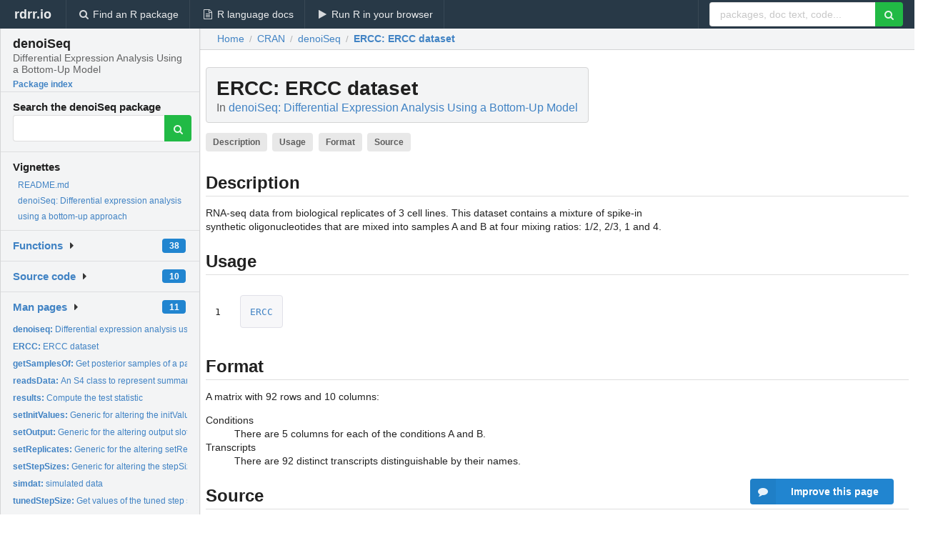

--- FILE ---
content_type: text/html; charset=utf-8
request_url: https://www.google.com/recaptcha/api2/aframe
body_size: 268
content:
<!DOCTYPE HTML><html><head><meta http-equiv="content-type" content="text/html; charset=UTF-8"></head><body><script nonce="uw3ThzYrJU45qFJkyB2mDw">/** Anti-fraud and anti-abuse applications only. See google.com/recaptcha */ try{var clients={'sodar':'https://pagead2.googlesyndication.com/pagead/sodar?'};window.addEventListener("message",function(a){try{if(a.source===window.parent){var b=JSON.parse(a.data);var c=clients[b['id']];if(c){var d=document.createElement('img');d.src=c+b['params']+'&rc='+(localStorage.getItem("rc::a")?sessionStorage.getItem("rc::b"):"");window.document.body.appendChild(d);sessionStorage.setItem("rc::e",parseInt(sessionStorage.getItem("rc::e")||0)+1);localStorage.setItem("rc::h",'1768354235586');}}}catch(b){}});window.parent.postMessage("_grecaptcha_ready", "*");}catch(b){}</script></body></html>